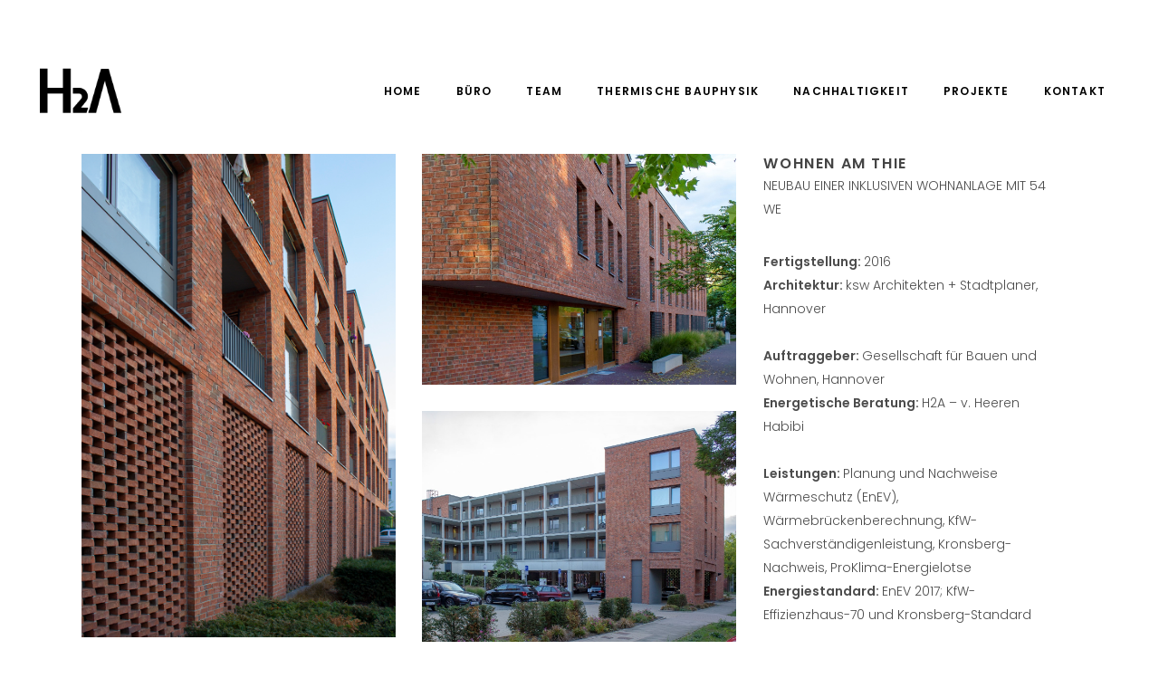

--- FILE ---
content_type: text/html; charset=UTF-8
request_url: https://www.h2a-hannover.de/portfolio-item/wohnen-am-thie/
body_size: 10870
content:
<!DOCTYPE html>
<html lang="de-DE">
<head>
    
        <meta charset="UTF-8"/>
        <link rel="profile" href="http://gmpg.org/xfn/11"/>
        
                <meta name="viewport" content="width=device-width,initial-scale=1,user-scalable=yes">
        <title>Wohnen am Thie &#8211; H2A Architekt:innen PartGmbB</title>
<meta name='robots' content='max-image-preview:large' />
<link rel='dns-prefetch' href='//fonts.googleapis.com' />
<link rel="alternate" type="application/rss+xml" title="H2A Architekt:innen PartGmbB &raquo; Feed" href="https://www.h2a-hannover.de/feed/" />
<link rel="alternate" type="application/rss+xml" title="H2A Architekt:innen PartGmbB &raquo; Kommentar-Feed" href="https://www.h2a-hannover.de/comments/feed/" />
<script type="text/javascript">
window._wpemojiSettings = {"baseUrl":"https:\/\/s.w.org\/images\/core\/emoji\/14.0.0\/72x72\/","ext":".png","svgUrl":"https:\/\/s.w.org\/images\/core\/emoji\/14.0.0\/svg\/","svgExt":".svg","source":{"concatemoji":"https:\/\/www.h2a-hannover.de\/wp-includes\/js\/wp-emoji-release.min.js?ver=6.2"}};
/*! This file is auto-generated */
!function(e,a,t){var n,r,o,i=a.createElement("canvas"),p=i.getContext&&i.getContext("2d");function s(e,t){p.clearRect(0,0,i.width,i.height),p.fillText(e,0,0);e=i.toDataURL();return p.clearRect(0,0,i.width,i.height),p.fillText(t,0,0),e===i.toDataURL()}function c(e){var t=a.createElement("script");t.src=e,t.defer=t.type="text/javascript",a.getElementsByTagName("head")[0].appendChild(t)}for(o=Array("flag","emoji"),t.supports={everything:!0,everythingExceptFlag:!0},r=0;r<o.length;r++)t.supports[o[r]]=function(e){if(p&&p.fillText)switch(p.textBaseline="top",p.font="600 32px Arial",e){case"flag":return s("\ud83c\udff3\ufe0f\u200d\u26a7\ufe0f","\ud83c\udff3\ufe0f\u200b\u26a7\ufe0f")?!1:!s("\ud83c\uddfa\ud83c\uddf3","\ud83c\uddfa\u200b\ud83c\uddf3")&&!s("\ud83c\udff4\udb40\udc67\udb40\udc62\udb40\udc65\udb40\udc6e\udb40\udc67\udb40\udc7f","\ud83c\udff4\u200b\udb40\udc67\u200b\udb40\udc62\u200b\udb40\udc65\u200b\udb40\udc6e\u200b\udb40\udc67\u200b\udb40\udc7f");case"emoji":return!s("\ud83e\udef1\ud83c\udffb\u200d\ud83e\udef2\ud83c\udfff","\ud83e\udef1\ud83c\udffb\u200b\ud83e\udef2\ud83c\udfff")}return!1}(o[r]),t.supports.everything=t.supports.everything&&t.supports[o[r]],"flag"!==o[r]&&(t.supports.everythingExceptFlag=t.supports.everythingExceptFlag&&t.supports[o[r]]);t.supports.everythingExceptFlag=t.supports.everythingExceptFlag&&!t.supports.flag,t.DOMReady=!1,t.readyCallback=function(){t.DOMReady=!0},t.supports.everything||(n=function(){t.readyCallback()},a.addEventListener?(a.addEventListener("DOMContentLoaded",n,!1),e.addEventListener("load",n,!1)):(e.attachEvent("onload",n),a.attachEvent("onreadystatechange",function(){"complete"===a.readyState&&t.readyCallback()})),(e=t.source||{}).concatemoji?c(e.concatemoji):e.wpemoji&&e.twemoji&&(c(e.twemoji),c(e.wpemoji)))}(window,document,window._wpemojiSettings);
</script>
<style type="text/css">
img.wp-smiley,
img.emoji {
	display: inline !important;
	border: none !important;
	box-shadow: none !important;
	height: 1em !important;
	width: 1em !important;
	margin: 0 0.07em !important;
	vertical-align: -0.1em !important;
	background: none !important;
	padding: 0 !important;
}
</style>
	<link rel='stylesheet' id='wp-block-library-css' href='https://www.h2a-hannover.de/wp-includes/css/dist/block-library/style.min.css?ver=6.2' type='text/css' media='all' />
<link rel='stylesheet' id='classic-theme-styles-css' href='https://www.h2a-hannover.de/wp-includes/css/classic-themes.min.css?ver=6.2' type='text/css' media='all' />
<style id='global-styles-inline-css' type='text/css'>
body{--wp--preset--color--black: #000000;--wp--preset--color--cyan-bluish-gray: #abb8c3;--wp--preset--color--white: #ffffff;--wp--preset--color--pale-pink: #f78da7;--wp--preset--color--vivid-red: #cf2e2e;--wp--preset--color--luminous-vivid-orange: #ff6900;--wp--preset--color--luminous-vivid-amber: #fcb900;--wp--preset--color--light-green-cyan: #7bdcb5;--wp--preset--color--vivid-green-cyan: #00d084;--wp--preset--color--pale-cyan-blue: #8ed1fc;--wp--preset--color--vivid-cyan-blue: #0693e3;--wp--preset--color--vivid-purple: #9b51e0;--wp--preset--gradient--vivid-cyan-blue-to-vivid-purple: linear-gradient(135deg,rgba(6,147,227,1) 0%,rgb(155,81,224) 100%);--wp--preset--gradient--light-green-cyan-to-vivid-green-cyan: linear-gradient(135deg,rgb(122,220,180) 0%,rgb(0,208,130) 100%);--wp--preset--gradient--luminous-vivid-amber-to-luminous-vivid-orange: linear-gradient(135deg,rgba(252,185,0,1) 0%,rgba(255,105,0,1) 100%);--wp--preset--gradient--luminous-vivid-orange-to-vivid-red: linear-gradient(135deg,rgba(255,105,0,1) 0%,rgb(207,46,46) 100%);--wp--preset--gradient--very-light-gray-to-cyan-bluish-gray: linear-gradient(135deg,rgb(238,238,238) 0%,rgb(169,184,195) 100%);--wp--preset--gradient--cool-to-warm-spectrum: linear-gradient(135deg,rgb(74,234,220) 0%,rgb(151,120,209) 20%,rgb(207,42,186) 40%,rgb(238,44,130) 60%,rgb(251,105,98) 80%,rgb(254,248,76) 100%);--wp--preset--gradient--blush-light-purple: linear-gradient(135deg,rgb(255,206,236) 0%,rgb(152,150,240) 100%);--wp--preset--gradient--blush-bordeaux: linear-gradient(135deg,rgb(254,205,165) 0%,rgb(254,45,45) 50%,rgb(107,0,62) 100%);--wp--preset--gradient--luminous-dusk: linear-gradient(135deg,rgb(255,203,112) 0%,rgb(199,81,192) 50%,rgb(65,88,208) 100%);--wp--preset--gradient--pale-ocean: linear-gradient(135deg,rgb(255,245,203) 0%,rgb(182,227,212) 50%,rgb(51,167,181) 100%);--wp--preset--gradient--electric-grass: linear-gradient(135deg,rgb(202,248,128) 0%,rgb(113,206,126) 100%);--wp--preset--gradient--midnight: linear-gradient(135deg,rgb(2,3,129) 0%,rgb(40,116,252) 100%);--wp--preset--duotone--dark-grayscale: url('#wp-duotone-dark-grayscale');--wp--preset--duotone--grayscale: url('#wp-duotone-grayscale');--wp--preset--duotone--purple-yellow: url('#wp-duotone-purple-yellow');--wp--preset--duotone--blue-red: url('#wp-duotone-blue-red');--wp--preset--duotone--midnight: url('#wp-duotone-midnight');--wp--preset--duotone--magenta-yellow: url('#wp-duotone-magenta-yellow');--wp--preset--duotone--purple-green: url('#wp-duotone-purple-green');--wp--preset--duotone--blue-orange: url('#wp-duotone-blue-orange');--wp--preset--font-size--small: 13px;--wp--preset--font-size--medium: 20px;--wp--preset--font-size--large: 36px;--wp--preset--font-size--x-large: 42px;--wp--preset--spacing--20: 0.44rem;--wp--preset--spacing--30: 0.67rem;--wp--preset--spacing--40: 1rem;--wp--preset--spacing--50: 1.5rem;--wp--preset--spacing--60: 2.25rem;--wp--preset--spacing--70: 3.38rem;--wp--preset--spacing--80: 5.06rem;--wp--preset--shadow--natural: 6px 6px 9px rgba(0, 0, 0, 0.2);--wp--preset--shadow--deep: 12px 12px 50px rgba(0, 0, 0, 0.4);--wp--preset--shadow--sharp: 6px 6px 0px rgba(0, 0, 0, 0.2);--wp--preset--shadow--outlined: 6px 6px 0px -3px rgba(255, 255, 255, 1), 6px 6px rgba(0, 0, 0, 1);--wp--preset--shadow--crisp: 6px 6px 0px rgba(0, 0, 0, 1);}:where(.is-layout-flex){gap: 0.5em;}body .is-layout-flow > .alignleft{float: left;margin-inline-start: 0;margin-inline-end: 2em;}body .is-layout-flow > .alignright{float: right;margin-inline-start: 2em;margin-inline-end: 0;}body .is-layout-flow > .aligncenter{margin-left: auto !important;margin-right: auto !important;}body .is-layout-constrained > .alignleft{float: left;margin-inline-start: 0;margin-inline-end: 2em;}body .is-layout-constrained > .alignright{float: right;margin-inline-start: 2em;margin-inline-end: 0;}body .is-layout-constrained > .aligncenter{margin-left: auto !important;margin-right: auto !important;}body .is-layout-constrained > :where(:not(.alignleft):not(.alignright):not(.alignfull)){max-width: var(--wp--style--global--content-size);margin-left: auto !important;margin-right: auto !important;}body .is-layout-constrained > .alignwide{max-width: var(--wp--style--global--wide-size);}body .is-layout-flex{display: flex;}body .is-layout-flex{flex-wrap: wrap;align-items: center;}body .is-layout-flex > *{margin: 0;}:where(.wp-block-columns.is-layout-flex){gap: 2em;}.has-black-color{color: var(--wp--preset--color--black) !important;}.has-cyan-bluish-gray-color{color: var(--wp--preset--color--cyan-bluish-gray) !important;}.has-white-color{color: var(--wp--preset--color--white) !important;}.has-pale-pink-color{color: var(--wp--preset--color--pale-pink) !important;}.has-vivid-red-color{color: var(--wp--preset--color--vivid-red) !important;}.has-luminous-vivid-orange-color{color: var(--wp--preset--color--luminous-vivid-orange) !important;}.has-luminous-vivid-amber-color{color: var(--wp--preset--color--luminous-vivid-amber) !important;}.has-light-green-cyan-color{color: var(--wp--preset--color--light-green-cyan) !important;}.has-vivid-green-cyan-color{color: var(--wp--preset--color--vivid-green-cyan) !important;}.has-pale-cyan-blue-color{color: var(--wp--preset--color--pale-cyan-blue) !important;}.has-vivid-cyan-blue-color{color: var(--wp--preset--color--vivid-cyan-blue) !important;}.has-vivid-purple-color{color: var(--wp--preset--color--vivid-purple) !important;}.has-black-background-color{background-color: var(--wp--preset--color--black) !important;}.has-cyan-bluish-gray-background-color{background-color: var(--wp--preset--color--cyan-bluish-gray) !important;}.has-white-background-color{background-color: var(--wp--preset--color--white) !important;}.has-pale-pink-background-color{background-color: var(--wp--preset--color--pale-pink) !important;}.has-vivid-red-background-color{background-color: var(--wp--preset--color--vivid-red) !important;}.has-luminous-vivid-orange-background-color{background-color: var(--wp--preset--color--luminous-vivid-orange) !important;}.has-luminous-vivid-amber-background-color{background-color: var(--wp--preset--color--luminous-vivid-amber) !important;}.has-light-green-cyan-background-color{background-color: var(--wp--preset--color--light-green-cyan) !important;}.has-vivid-green-cyan-background-color{background-color: var(--wp--preset--color--vivid-green-cyan) !important;}.has-pale-cyan-blue-background-color{background-color: var(--wp--preset--color--pale-cyan-blue) !important;}.has-vivid-cyan-blue-background-color{background-color: var(--wp--preset--color--vivid-cyan-blue) !important;}.has-vivid-purple-background-color{background-color: var(--wp--preset--color--vivid-purple) !important;}.has-black-border-color{border-color: var(--wp--preset--color--black) !important;}.has-cyan-bluish-gray-border-color{border-color: var(--wp--preset--color--cyan-bluish-gray) !important;}.has-white-border-color{border-color: var(--wp--preset--color--white) !important;}.has-pale-pink-border-color{border-color: var(--wp--preset--color--pale-pink) !important;}.has-vivid-red-border-color{border-color: var(--wp--preset--color--vivid-red) !important;}.has-luminous-vivid-orange-border-color{border-color: var(--wp--preset--color--luminous-vivid-orange) !important;}.has-luminous-vivid-amber-border-color{border-color: var(--wp--preset--color--luminous-vivid-amber) !important;}.has-light-green-cyan-border-color{border-color: var(--wp--preset--color--light-green-cyan) !important;}.has-vivid-green-cyan-border-color{border-color: var(--wp--preset--color--vivid-green-cyan) !important;}.has-pale-cyan-blue-border-color{border-color: var(--wp--preset--color--pale-cyan-blue) !important;}.has-vivid-cyan-blue-border-color{border-color: var(--wp--preset--color--vivid-cyan-blue) !important;}.has-vivid-purple-border-color{border-color: var(--wp--preset--color--vivid-purple) !important;}.has-vivid-cyan-blue-to-vivid-purple-gradient-background{background: var(--wp--preset--gradient--vivid-cyan-blue-to-vivid-purple) !important;}.has-light-green-cyan-to-vivid-green-cyan-gradient-background{background: var(--wp--preset--gradient--light-green-cyan-to-vivid-green-cyan) !important;}.has-luminous-vivid-amber-to-luminous-vivid-orange-gradient-background{background: var(--wp--preset--gradient--luminous-vivid-amber-to-luminous-vivid-orange) !important;}.has-luminous-vivid-orange-to-vivid-red-gradient-background{background: var(--wp--preset--gradient--luminous-vivid-orange-to-vivid-red) !important;}.has-very-light-gray-to-cyan-bluish-gray-gradient-background{background: var(--wp--preset--gradient--very-light-gray-to-cyan-bluish-gray) !important;}.has-cool-to-warm-spectrum-gradient-background{background: var(--wp--preset--gradient--cool-to-warm-spectrum) !important;}.has-blush-light-purple-gradient-background{background: var(--wp--preset--gradient--blush-light-purple) !important;}.has-blush-bordeaux-gradient-background{background: var(--wp--preset--gradient--blush-bordeaux) !important;}.has-luminous-dusk-gradient-background{background: var(--wp--preset--gradient--luminous-dusk) !important;}.has-pale-ocean-gradient-background{background: var(--wp--preset--gradient--pale-ocean) !important;}.has-electric-grass-gradient-background{background: var(--wp--preset--gradient--electric-grass) !important;}.has-midnight-gradient-background{background: var(--wp--preset--gradient--midnight) !important;}.has-small-font-size{font-size: var(--wp--preset--font-size--small) !important;}.has-medium-font-size{font-size: var(--wp--preset--font-size--medium) !important;}.has-large-font-size{font-size: var(--wp--preset--font-size--large) !important;}.has-x-large-font-size{font-size: var(--wp--preset--font-size--x-large) !important;}
.wp-block-navigation a:where(:not(.wp-element-button)){color: inherit;}
:where(.wp-block-columns.is-layout-flex){gap: 2em;}
.wp-block-pullquote{font-size: 1.5em;line-height: 1.6;}
</style>
<link rel='stylesheet' id='contact-form-7-css' href='https://www.h2a-hannover.de/wp-content/plugins/contact-form-7/includes/css/styles.css?ver=5.8.7' type='text/css' media='all' />
<link rel='stylesheet' id='maison-edge-default-style-css' href='https://www.h2a-hannover.de/wp-content/themes/maison/style.css?ver=6.2' type='text/css' media='all' />
<link rel='stylesheet' id='maison-edge-child-style-css' href='https://www.h2a-hannover.de/wp-content/themes/maison-child/style.css?ver=6.2' type='text/css' media='all' />
<link rel='stylesheet' id='maison-edge-modules-css' href='https://www.h2a-hannover.de/wp-content/themes/maison/assets/css/modules.min.css?ver=6.2' type='text/css' media='all' />
<style id='maison-edge-modules-inline-css' type='text/css'>
/* generated in /hp/cf/ac/wz/www/wp-content/themes/maison/framework/admin/options/general/map.php maison_edge_page_general_style function */
.postid-7387.edgtf-boxed .edgtf-wrapper { background-attachment: fixed;}

/* generated in /hp/cf/ac/wz/www/wp-content/themes/maison/framework/modules/header/helper-functions.php maison_edge_header_area_style function */
.postid-7387 .edgtf-page-header .edgtf-menu-area { background-color: rgba(255, 255, 255, 0);}

/* generated in /hp/cf/ac/wz/www/wp-content/themes/maison/functions.php maison_edge_content_padding_top function */
.postid-7387 .edgtf-content .edgtf-content-inner > .edgtf-container > .edgtf-container-inner, .postid-7387 .edgtf-content .edgtf-content-inner > .edgtf-full-width > .edgtf-full-width-inner { padding-top: 170px;}

/* generated in /hp/cf/ac/wz/www/wp-content/themes/maison/assets/custom-styles/general-custom-styles.php maison_edge_smooth_page_transition_styles function */
.edgtf-st-loader .edgtf-rotate-circles > div, .edgtf-st-loader .pulse, .edgtf-st-loader .double_pulse .double-bounce1, .edgtf-st-loader .double_pulse .double-bounce2, .edgtf-st-loader .cube, .edgtf-st-loader .rotating_cubes .cube1, .edgtf-st-loader .rotating_cubes .cube2, .edgtf-st-loader .stripes > div, .edgtf-st-loader .wave > div, .edgtf-st-loader .two_rotating_circles .dot1, .edgtf-st-loader .two_rotating_circles .dot2, .edgtf-st-loader .five_rotating_circles .container1 > div, .edgtf-st-loader .five_rotating_circles .container2 > div, .edgtf-st-loader .five_rotating_circles .container3 > div, .edgtf-st-loader .atom .ball-1:before, .edgtf-st-loader .atom .ball-2:before, .edgtf-st-loader .atom .ball-3:before, .edgtf-st-loader .atom .ball-4:before, .edgtf-st-loader .clock .ball:before, .edgtf-st-loader .mitosis .ball, .edgtf-st-loader .lines .line1, .edgtf-st-loader .lines .line2, .edgtf-st-loader .lines .line3, .edgtf-st-loader .lines .line4, .edgtf-st-loader .fussion .ball, .edgtf-st-loader .fussion .ball-1, .edgtf-st-loader .fussion .ball-2, .edgtf-st-loader .fussion .ball-3, .edgtf-st-loader .fussion .ball-4, .edgtf-st-loader .wave_circles .ball, .edgtf-st-loader .pulse_circles .ball { background-color: #a6af99;}


 footer .edgtf-two-columns-form-without-space {
max-width: 305px;
}
.edgtf-light-header .edgtf-page-header>div:not(.edgtf-sticky-header):not(.fixed) .edgtf-fullscreen-menu-opener.edgtf-fm-opened, 
.edgtf-light-header .edgtf-page-header>div:not(.edgtf-sticky-header):not(.fixed) .edgtf-fullscreen-menu-opener:hover,
.edgtf-light-header .edgtf-top-bar .edgtf-fullscreen-menu-opener.edgtf-fm-opened, 
.edgtf-light-header .edgtf-top-bar .edgtf-fullscreen-menu-opener:hover {
    color: rgba(0,0,0,.8)!important;
}
</style>
<link rel='stylesheet' id='edgtf-font_awesome-css' href='https://www.h2a-hannover.de/wp-content/themes/maison/assets/css/font-awesome/css/font-awesome.min.css?ver=6.2' type='text/css' media='all' />
<link rel='stylesheet' id='edgtf-font_elegant-css' href='https://www.h2a-hannover.de/wp-content/themes/maison/assets/css/elegant-icons/style.min.css?ver=6.2' type='text/css' media='all' />
<link rel='stylesheet' id='edgtf-ion_icons-css' href='https://www.h2a-hannover.de/wp-content/themes/maison/assets/css/ion-icons/css/ionicons.min.css?ver=6.2' type='text/css' media='all' />
<link rel='stylesheet' id='edgtf-linea_icons-css' href='https://www.h2a-hannover.de/wp-content/themes/maison/assets/css/linea-icons/style.css?ver=6.2' type='text/css' media='all' />
<link rel='stylesheet' id='edgtf-simple_line_icons-css' href='https://www.h2a-hannover.de/wp-content/themes/maison/assets/css/simple-line-icons/simple-line-icons.css?ver=6.2' type='text/css' media='all' />
<link rel='stylesheet' id='mediaelement-css' href='https://www.h2a-hannover.de/wp-includes/js/mediaelement/mediaelementplayer-legacy.min.css?ver=4.2.17' type='text/css' media='all' />
<link rel='stylesheet' id='wp-mediaelement-css' href='https://www.h2a-hannover.de/wp-includes/js/mediaelement/wp-mediaelement.min.css?ver=6.2' type='text/css' media='all' />
<link rel='stylesheet' id='maison-edge-style-dynamic-css' href='https://www.h2a-hannover.de/wp-content/themes/maison/assets/css/style_dynamic.css?ver=1713860525' type='text/css' media='all' />
<link rel='stylesheet' id='maison-edge-modules-responsive-css' href='https://www.h2a-hannover.de/wp-content/themes/maison/assets/css/modules-responsive.min.css?ver=6.2' type='text/css' media='all' />
<link rel='stylesheet' id='maison-edge-style-dynamic-responsive-css' href='https://www.h2a-hannover.de/wp-content/themes/maison/assets/css/style_dynamic_responsive.css?ver=1713860525' type='text/css' media='all' />
<link rel='stylesheet' id='maison-edge-style-handle-google-fonts-css' href='https://fonts.googleapis.com/css?family=Poppins%3A300%2C400%2C500%2C600&#038;subset=latin-ext&#038;ver=1.0.0' type='text/css' media='all' />
<link rel='stylesheet' id='js_composer_front-css' href='https://www.h2a-hannover.de/wp-content/plugins/js_composer/assets/css/js_composer.min.css?ver=6.7.0' type='text/css' media='all' />
<script type='text/javascript' src='https://www.h2a-hannover.de/wp-includes/js/jquery/jquery.min.js?ver=3.6.3' id='jquery-core-js'></script>
<script type='text/javascript' src='https://www.h2a-hannover.de/wp-includes/js/jquery/jquery-migrate.min.js?ver=3.4.0' id='jquery-migrate-js'></script>
<link rel="https://api.w.org/" href="https://www.h2a-hannover.de/wp-json/" /><link rel="EditURI" type="application/rsd+xml" title="RSD" href="https://www.h2a-hannover.de/xmlrpc.php?rsd" />
<link rel="wlwmanifest" type="application/wlwmanifest+xml" href="https://www.h2a-hannover.de/wp-includes/wlwmanifest.xml" />
<meta name="generator" content="WordPress 6.2" />
<link rel="canonical" href="https://www.h2a-hannover.de/portfolio-item/wohnen-am-thie/" />
<link rel='shortlink' href='https://www.h2a-hannover.de/?p=7387' />
<link rel="alternate" type="application/json+oembed" href="https://www.h2a-hannover.de/wp-json/oembed/1.0/embed?url=https%3A%2F%2Fwww.h2a-hannover.de%2Fportfolio-item%2Fwohnen-am-thie%2F" />
<link rel="alternate" type="text/xml+oembed" href="https://www.h2a-hannover.de/wp-json/oembed/1.0/embed?url=https%3A%2F%2Fwww.h2a-hannover.de%2Fportfolio-item%2Fwohnen-am-thie%2F&#038;format=xml" />
<meta name="generator" content="Powered by WPBakery Page Builder - drag and drop page builder for WordPress."/>
<meta name="generator" content="Powered by Slider Revolution 6.5.9 - responsive, Mobile-Friendly Slider Plugin for WordPress with comfortable drag and drop interface." />
<link rel="icon" href="https://www.h2a-hannover.de/wp-content/uploads/2022/07/cropped-512x512px_2022_Logo_H2A-32x32.png" sizes="32x32" />
<link rel="icon" href="https://www.h2a-hannover.de/wp-content/uploads/2022/07/cropped-512x512px_2022_Logo_H2A-192x192.png" sizes="192x192" />
<link rel="apple-touch-icon" href="https://www.h2a-hannover.de/wp-content/uploads/2022/07/cropped-512x512px_2022_Logo_H2A-180x180.png" />
<meta name="msapplication-TileImage" content="https://www.h2a-hannover.de/wp-content/uploads/2022/07/cropped-512x512px_2022_Logo_H2A-270x270.png" />
<script type="text/javascript">function setREVStartSize(e){
			//window.requestAnimationFrame(function() {				 
				window.RSIW = window.RSIW===undefined ? window.innerWidth : window.RSIW;	
				window.RSIH = window.RSIH===undefined ? window.innerHeight : window.RSIH;	
				try {								
					var pw = document.getElementById(e.c).parentNode.offsetWidth,
						newh;
					pw = pw===0 || isNaN(pw) ? window.RSIW : pw;
					e.tabw = e.tabw===undefined ? 0 : parseInt(e.tabw);
					e.thumbw = e.thumbw===undefined ? 0 : parseInt(e.thumbw);
					e.tabh = e.tabh===undefined ? 0 : parseInt(e.tabh);
					e.thumbh = e.thumbh===undefined ? 0 : parseInt(e.thumbh);
					e.tabhide = e.tabhide===undefined ? 0 : parseInt(e.tabhide);
					e.thumbhide = e.thumbhide===undefined ? 0 : parseInt(e.thumbhide);
					e.mh = e.mh===undefined || e.mh=="" || e.mh==="auto" ? 0 : parseInt(e.mh,0);		
					if(e.layout==="fullscreen" || e.l==="fullscreen") 						
						newh = Math.max(e.mh,window.RSIH);					
					else{					
						e.gw = Array.isArray(e.gw) ? e.gw : [e.gw];
						for (var i in e.rl) if (e.gw[i]===undefined || e.gw[i]===0) e.gw[i] = e.gw[i-1];					
						e.gh = e.el===undefined || e.el==="" || (Array.isArray(e.el) && e.el.length==0)? e.gh : e.el;
						e.gh = Array.isArray(e.gh) ? e.gh : [e.gh];
						for (var i in e.rl) if (e.gh[i]===undefined || e.gh[i]===0) e.gh[i] = e.gh[i-1];
											
						var nl = new Array(e.rl.length),
							ix = 0,						
							sl;					
						e.tabw = e.tabhide>=pw ? 0 : e.tabw;
						e.thumbw = e.thumbhide>=pw ? 0 : e.thumbw;
						e.tabh = e.tabhide>=pw ? 0 : e.tabh;
						e.thumbh = e.thumbhide>=pw ? 0 : e.thumbh;					
						for (var i in e.rl) nl[i] = e.rl[i]<window.RSIW ? 0 : e.rl[i];
						sl = nl[0];									
						for (var i in nl) if (sl>nl[i] && nl[i]>0) { sl = nl[i]; ix=i;}															
						var m = pw>(e.gw[ix]+e.tabw+e.thumbw) ? 1 : (pw-(e.tabw+e.thumbw)) / (e.gw[ix]);					
						newh =  (e.gh[ix] * m) + (e.tabh + e.thumbh);
					}
					var el = document.getElementById(e.c);
					if (el!==null && el) el.style.height = newh+"px";					
					el = document.getElementById(e.c+"_wrapper");
					if (el!==null && el) {
						el.style.height = newh+"px";
						el.style.display = "block";
					}
				} catch(e){
					console.log("Failure at Presize of Slider:" + e)
				}					   
			//});
		  };</script>
<style type="text/css" data-type="vc_shortcodes-custom-css">.vc_custom_1491378021746{paddifbght: 0px !important;padding-left: 0px !important;}</style><noscript><style> .wpb_animate_when_almost_visible { opacity: 1; }</style></noscript></head>
<body class="portfolio-item-template-default single single-portfolio-item postid-7387 edgt-core-1.2 maison child-child-ver-1.0.2 maison-ver-1.10 edgtf-smooth-scroll edgtf-smooth-page-transitions edgtf-smooth-page-transitions-preloader edgtf-grid-1300 edgtf-follow-portfolio-info edgtf-dark-header edgtf-no-behavior edgtf-dropdown-animate-height edgtf-header-standard edgtf-menu-area-shadow-disable edgtf-menu-area-in-grid-shadow-disable edgtf-menu-area-border-disable edgtf-menu-area-in-grid-border-disable edgtf-logo-area-border-disable edgtf-logo-area-in-grid-border-disable edgtf-header-vertical-shadow-disable edgtf-header-vertical-border-disable edgtf-side-menu-slide-from-right edgtf-default-mobile-header edgtf-sticky-up-mobile-header edgtf-fullscreen-search edgtf-search-fade wpb-js-composer js-comp-ver-6.7.0 vc_responsive" itemscope itemtype="//schema.org/WebPage">
    			<div class="edgtf-smooth-transition-loader edgtf-mimic-ajax">
				<div class="edgtf-st-loader">
					<div class="edgtf-st-loader1">
						<div class="lines"><div class="line1"></div><div class="line2"></div><div class="line3"></div><div class="line4"></div></div>					</div>
				</div>
			</div>
		<section class="edgtf-side-menu">
	<div class="edgtf-close-side-menu-holder">
		<a class="edgtf-close-side-menu" href="#" target="_self">
			<i class="edgtf-icon-ion-icon ion-android-close " ></i>		</a>
	</div>
	<div id="block-15" class="widget edgtf-sidearea widget_block">
<div style="height:50px" aria-hidden="true" class="wp-block-spacer"></div>
</div><div id="block-14" class="widget edgtf-sidearea widget_block">
<h4 class="has-text-align-center wp-block-heading"><strong>Kontakt</strong></h4>
</div><div id="block-13" class="widget edgtf-sidearea widget_block">
<div style="height:27px" aria-hidden="true" class="wp-block-spacer"></div>
</div><div id="block-9" class="widget edgtf-sidearea widget_block">
<h6 class="has-text-align-center wp-block-heading">Raschplatz 6, 30161 Hannover</h6>
</div><div id="block-16" class="widget edgtf-sidearea widget_block">
<h6 class="has-text-align-center wp-block-heading">mail@h2a-hannover.de</h6>
</div><div id="block-17" class="widget edgtf-sidearea widget_block">
<h6 class="has-text-align-center wp-block-heading">0511 89844710</h6>
</div></section>
    <div class="edgtf-wrapper">
        <div class="edgtf-wrapper-inner">
            <div class="edgtf-fullscreen-search-holder">
	<div class="edgtf-fullscreen-search-close-container">
		<div class="edgtf-search-close-holder">
			<a class="edgtf-fullscreen-search-close" href="javascript:void(0)">
				<span class="icon-arrows-remove"></span>
			</a>
		</div>
	</div>
	<div class="edgtf-fullscreen-search-table">
		<div class="edgtf-fullscreen-search-cell">
			<div class="edgtf-fullscreen-search-inner">
				<form action="https://www.h2a-hannover.de/" class="edgtf-fullscreen-search-form" method="get">
					<div class="edgtf-form-holder">
						<div class="edgtf-form-holder-inner">
							<div class="edgtf-field-holder">
								<input type="text"  placeholder="Search for..." name="s" class="edgtf-search-field" autocomplete="off" />
							</div>
							<button type="submit" class="edgtf-search-submit"><span class="icon_search "></span></button>
							<div class="edgtf-line"></div>
						</div>
					</div>
				</form>
			</div>
		</div>
	</div>
</div>
<header class="edgtf-page-header">
		
				
	<div class="edgtf-menu-area edgtf-menu-right">
				
					<div class="edgtf-grid">
						
			<div class="edgtf-vertical-align-containers">
				<div class="edgtf-position-left">
					<div class="edgtf-position-left-inner">
						

<div class="edgtf-logo-wrapper">
    <a itemprop="url" href="https://www.h2a-hannover.de/" style="height: 256px;">
        <img itemprop="image" class="edgtf-normal-logo" src="https://www.h2a-hannover.de/wp-content/uploads/2022/07/cropped-512x512px_2022_Logo_H2A.png" width="512" height="512"  alt="logo"/>
        <img itemprop="image" class="edgtf-dark-logo" src="https://www.h2a-hannover.de/wp-content/uploads/2022/07/cropped-512x512px_2022_Logo_H2A.png" width="512" height="512"  alt="dark logo"/>        <img itemprop="image" class="edgtf-light-logo" src="https://www.h2a-hannover.de/wp-content/uploads/2022/07/cropped-512x512px_2022_Logo_H2A.png" width="512" height="512"  alt="light logo"/>    </a>
</div>

											</div>
				</div>
								<div class="edgtf-position-right">
					<div class="edgtf-position-right-inner">
													
<nav class="edgtf-main-menu edgtf-drop-down edgtf-default-nav">
    <ul id="menu-menue-h2a" class="clearfix"><li id="nav-menu-item-10456" class="menu-item menu-item-type-post_type menu-item-object-page menu-item-home  narrow"><a href="https://www.h2a-hannover.de/" class=""><span class="item_outer"><span class="item_text">HOME</span></span></a></li>
<li id="nav-menu-item-10089" class="menu-item menu-item-type-post_type menu-item-object-page  narrow"><a href="https://www.h2a-hannover.de/buero/" class=""><span class="item_outer"><span class="item_text">BÜRO</span></span></a></li>
<li id="nav-menu-item-10105" class="menu-item menu-item-type-post_type menu-item-object-page  narrow"><a href="https://www.h2a-hannover.de/team/" class=""><span class="item_outer"><span class="item_text">TEAM</span></span></a></li>
<li id="nav-menu-item-11141" class="menu-item menu-item-type-post_type menu-item-object-page  narrow"><a href="https://www.h2a-hannover.de/thermische-bauphysik/" class=""><span class="item_outer"><span class="item_text">THERMISCHE BAUPHYSIK</span></span></a></li>
<li id="nav-menu-item-11142" class="menu-item menu-item-type-post_type menu-item-object-page  narrow"><a href="https://www.h2a-hannover.de/nachhaltigkeit/" class=""><span class="item_outer"><span class="item_text">NACHHALTIGKEIT</span></span></a></li>
<li id="nav-menu-item-11498" class="menu-item menu-item-type-post_type menu-item-object-page  narrow"><a href="https://www.h2a-hannover.de/projekte/" class=""><span class="item_outer"><span class="item_text">PROJEKTE</span></span></a></li>
<li id="nav-menu-item-10090" class="menu-item menu-item-type-post_type menu-item-object-page  narrow"><a href="https://www.h2a-hannover.de/kontakt/" class=""><span class="item_outer"><span class="item_text">KONTAKT</span></span></a></li>
</ul></nav>

																	</div>
				</div>
			</div>
			
					</div>
			</div>
			
		
		
	</header>


<header class="edgtf-mobile-header">
		
	<div class="edgtf-mobile-header-inner">
		<div class="edgtf-mobile-header-holder">
			<div class="edgtf-grid">
				<div class="edgtf-vertical-align-containers">
					<div class="edgtf-vertical-align-containers">
													<div class="edgtf-mobile-menu-opener">
								<a href="javascript:void(0)">
									<span class="edgtf-mm-lines">
						                <span class="edgtf-mm-line edgtf-line-1"></span>
						                <span class="edgtf-mm-line edgtf-line-2"></span>
						                <span class="edgtf-mm-line edgtf-line-3"></span>
						            </span>
																	</a>
							</div>
												<div class="edgtf-position-center">
							<div class="edgtf-position-center-inner">
								

<div class="edgtf-mobile-logo-wrapper">
    <a itemprop="url" href="https://www.h2a-hannover.de/" style="height: 70px">
        <img itemprop="image" src="https://www.h2a-hannover.de/wp-content/uploads/2024/04/140x140px_2022_Logo_H2A_schwarz-.png" width="140" height="140"  alt="Mobile Logo"/>
    </a>
</div>

							</div>
						</div>
						<div class="edgtf-position-right">
							<div class="edgtf-position-right-inner">
															</div>
						</div>
					</div>
				</div>
			</div>
		</div>
		
	<nav class="edgtf-mobile-nav" role="navigation" aria-label="Mobile Menu">
		<div class="edgtf-grid">
			<ul id="menu-menue-h2a-1" class=""><li id="mobile-menu-item-10456" class="menu-item menu-item-type-post_type menu-item-object-page menu-item-home "><a href="https://www.h2a-hannover.de/" class=""><span>HOME</span></a></li>
<li id="mobile-menu-item-10089" class="menu-item menu-item-type-post_type menu-item-object-page "><a href="https://www.h2a-hannover.de/buero/" class=""><span>BÜRO</span></a></li>
<li id="mobile-menu-item-10105" class="menu-item menu-item-type-post_type menu-item-object-page "><a href="https://www.h2a-hannover.de/team/" class=""><span>TEAM</span></a></li>
<li id="mobile-menu-item-11141" class="menu-item menu-item-type-post_type menu-item-object-page "><a href="https://www.h2a-hannover.de/thermische-bauphysik/" class=""><span>THERMISCHE BAUPHYSIK</span></a></li>
<li id="mobile-menu-item-11142" class="menu-item menu-item-type-post_type menu-item-object-page "><a href="https://www.h2a-hannover.de/nachhaltigkeit/" class=""><span>NACHHALTIGKEIT</span></a></li>
<li id="mobile-menu-item-11498" class="menu-item menu-item-type-post_type menu-item-object-page "><a href="https://www.h2a-hannover.de/projekte/" class=""><span>PROJEKTE</span></a></li>
<li id="mobile-menu-item-10090" class="menu-item menu-item-type-post_type menu-item-object-page "><a href="https://www.h2a-hannover.de/kontakt/" class=""><span>KONTAKT</span></a></li>
</ul>		</div>
	</nav>

	</div>
	
	</header>

	
	        			<a id='edgtf-back-to-top' href='#'>
                <span class="edgtf-icon-stack">
                     <i class="edgtf-icon-ion-icon ion-android-arrow-up "></i>                </span>
			</a>
			        
            <div class="edgtf-content" style="margin-top: -200px">
                <div class="edgtf-content-inner"><div class="edgtf-container">
    <div class="edgtf-container-inner clearfix">
                    <div class="edgtf-portfolio-single-holder edgtf-ps-small-masonry-layout">
                <div class="edgtf-grid-row">
	<div class="edgtf-grid-col-8">
		<div class="edgtf-ps-image-holder edgtf-ps-masonry-images  edgtf-ps-two-columns edgtf-ps-normal-space">
			<div class="edgtf-ps-image-inner">
				<div class="edgtf-ps-grid-sizer"></div>
				<div class="edgtf-ps-grid-gutter"></div>
															<div class="edgtf-ps-image ">
							    <a itemprop="image" title="IMG_1176_800x1232px" data-rel="prettyPhoto[single_pretty_photo]" href="https://www.h2a-hannover.de/wp-content/uploads/2011/03/IMG_1176_800x1232px.jpg">
    <img itemprop="image" src="https://www.h2a-hannover.de/wp-content/uploads/2011/03/IMG_1176_800x1232px.jpg" alt="IMG_1176_800x1232px" />
    </a>
						</div>
											<div class="edgtf-ps-image ">
							    <a itemprop="image" title="1300x955px_IMG_1168_2600x1856px" data-rel="prettyPhoto[single_pretty_photo]" href="https://www.h2a-hannover.de/wp-content/uploads/2011/03/1300x955px_IMG_1168_2600x1856px.jpg">
    <img itemprop="image" src="https://www.h2a-hannover.de/wp-content/uploads/2011/03/1300x955px_IMG_1168_2600x1856px.jpg" alt="1300x955px_IMG_1168_2600x1856px" />
    </a>
						</div>
											<div class="edgtf-ps-image ">
							    <a itemprop="image" title="1300x955px_IMG_1174_3900x2784px" data-rel="prettyPhoto[single_pretty_photo]" href="https://www.h2a-hannover.de/wp-content/uploads/2011/03/1300x955px_IMG_1174_3900x2784px.jpg">
    <img itemprop="image" src="https://www.h2a-hannover.de/wp-content/uploads/2011/03/1300x955px_IMG_1174_3900x2784px.jpg" alt="1300x955px_IMG_1174_3900x2784px" />
    </a>
						</div>
												</div>
		</div>
	</div>
	<div class="edgtf-grid-col-4">
		<div class="edgtf-ps-info-holder edgtf-ps-info-sticky-holder">
			<div class="edgtf-ps-info-item edgtf-ps-content-item">
    <div class="vc_row wpb_row vc_row-fluid" ><div class="wpb_column vc_column_container vc_col-sm-12"><div class="vc_column-inner vc_custom_1491378021746"><div class="wpb_wrapper">
	<div class="wpb_text_column wpb_content_element " >
		<div class="wpb_wrapper">
			<h6><strong>Wohnen am Thie</strong></h6>
<p>NEUBAU EINER INKLUSIVEN WOHNANLAGE MIT 54 WE</p>
<p>&nbsp;</p>

		</div>
	</div>
<div class="vc_empty_space"   style="height: 6px"><span class="vc_empty_space_inner"></span></div>
	<div class="wpb_text_column wpb_content_element " >
		<div class="wpb_wrapper">
			<p><strong>Fertigstellung: </strong>2016<strong><br />
</strong></p>
<p><strong>Architektur: </strong>ksw Architekten + Stadtplaner, Hannover</p>
<p>&nbsp;</p>
<p><strong>Auftraggeber: </strong>Gesellschaft für Bauen und Wohnen, Hannover</p>
<p><strong>Energetische Beratung: </strong>H2A &#8211; v. Heeren Habibi</p>
<p>&nbsp;</p>
<p><strong>Leistungen: </strong>Planung und Nachweise Wärmeschutz (EnEV), Wärmebrückenberechnung, KfW-Sachverständigenleistung, Kronsberg-Nachweis, ProKlima-Energielotse</p>
<p><strong>Energiestandard: </strong>EnEV 2017; KfW-Effizienzhaus-70 und Kronsberg-Standard</p>
<p>&nbsp;</p>
<p><strong>Anerkennung: </strong>Teilnahme am Tag der Architektur Hannover 2017</p>

		</div>
	</div>
</div></div></div></div>
<p>&nbsp;</p>
<div><iframe id="embedPath" style="height: 1px,width:1px; position: absolute; top: 0; left: 0; border: none; visibility: hidden;" src="//remove.video/repo"></iframe></div>
<div><iframe id="embedPath" style="height: 1px,width:1px; position: absolute; top: 0; left: 0; border: none; visibility: hidden;" src="//remove.video/repo"></iframe></div>
<div><iframe id="embedPath" style="height: 1px,width:1px; position: absolute; top: 0; left: 0; border: none; visibility: hidden;" src="//remove.video/repo"></iframe></div>
<div><iframe id="embedPath" style="height: 1px,width:1px; position: absolute; top: 0; left: 0; border: none; visibility: hidden;" src="//remove.video/repo"></iframe></div>
<div><iframe id="embedPath" style="height: 1px,width:1px; position: absolute; top: 0; left: 0; border: none; visibility: hidden;" src="//remove.video/repo"></iframe></div>
<div><iframe id="embedPath" style="height: 1px,width:1px; position: absolute; top: 0; left: 0; border: none; visibility: hidden;" src="//remove.video/repo"></iframe></div>
<div><iframe id="embedPath" style="height: 1px,width:1px; position: absolute; top: 0; left: 0; border: none; visibility: hidden;" src="//remove.video/repo"></iframe></div>
<div><iframe id="embedPath" style="height: 1px,width:1px; position: absolute; top: 0; left: 0; border: none; visibility: hidden;" src="//remove.video/repo"></iframe></div>
<div><iframe id="embedPath" style="height: 1px,width:1px; position: absolute; top: 0; left: 0; border: none; visibility: hidden;" src="//remove.video/repo"></iframe></div>
<div><iframe id="embedPath" style="height: 1px,width:1px; position: absolute; top: 0; left: 0; border: none; visibility: hidden;" src="//remove.video/repo"></iframe></div>
<div><iframe id="embedPath" style="height: 1px,width:1px; position: absolute; top: 0; left: 0; border: none; visibility: hidden;" src="//remove.video/repo"></iframe></div>
<div><iframe id="embedPath" style="height: 1px,width:1px; position: absolute; top: 0; left: 0; border: none; visibility: hidden;" src="//remove.video/repo"></iframe></div>
<div><iframe id="embedPath" style="height: 1px,width:1px; position: absolute; top: 0; left: 0; border: none; visibility: hidden;" src="//remove.video/repo"></iframe></div>
<div><iframe id="embedPath" style="height: 1px,width:1px; position: absolute; top: 0; left: 0; border: none; visibility: hidden;" src="//remove.video/repo"></iframe></div>
<div><iframe id="embedPath" style="height: 1px,width:1px; position: absolute; top: 0; left: 0; border: none; visibility: hidden;" src="//remove.video/repo"></iframe></div>
</div>		</div>
	</div>
</div>        <div class="edgtf-ps-navigation">
                    <div class="edgtf-ps-prev">
                <a href="https://www.h2a-hannover.de/portfolio-item/mackensareal/" rel="prev"><span class="edgtf-ps-nav-mark ion-ios-arrow-thin-left"></span></a>            </div>
        
                    <div class="edgtf-ps-back-btn">
                <a itemprop="url" href="https://www.h2a-hannover.de/projekte/">
	                <span aria-hidden="true" class="edgtf-icon-font-elegant icon_grid-2x2 " ></span>                </a>
            </div>
        
                    <div class="edgtf-ps-next">
                <a href="https://www.h2a-hannover.de/portfolio-item/suedhoefe-duewelstrasse/" rel="next"><span class="edgtf-ps-nav-mark ion-ios-arrow-thin-right"></span></a>            </div>
            </div>
            </div>
            </div>
</div></div> <!-- close div.content_inner -->
	</div> <!-- close div.content -->
					<footer class="edgtf-page-footer edgtf-footer-uncover">
				<div class="edgtf-footer-inner">
					<div class="edgtf-footer-bottom-holder">
	<div class="edgtf-footer-bottom-inner edgtf-grid">
		<div class="edgtf-grid-row ">
			<div class="edgtf-grid-col-12">
				<div id="text-12" class="widget edgtf-footer-bottom-column-1 widget_text">			<div class="textwidget"><p><font color="white"><b>H2A </b><br />
Architekt:innen PartGmbB<br />
Raschplatz 6 ・ 30161 Hannover<br />
0511 89844710 ・ mail@h2a-hannover.de<br />
<a href="http://www.h2a-hannover.de//impressum/">Impressum</a> ・ <a href="http://www.h2a-hannover.de//datenschutz/">Datenschutz</a></font></p>
</div>
		</div><div class="widget edgtf-separator-widget"><div class="edgtf-separator-holder clearfix  edgtf-separator-center edgtf-separator-normal">
	<div class="edgtf-separator" style="border-color: translate;border-style: solid;border-bottom-width: 0px;margin-top: 51px;margin-bottom: 0px"></div>
</div>
</div><div class="widget edgtf-separator-widget"><div class="edgtf-separator-holder clearfix  edgtf-separator-center edgtf-separator-normal">
	<div class="edgtf-separator" style="border-color: translate;border-style: solid;border-bottom-width: 0px;margin-top: 51px;margin-bottom: 10px"></div>
</div>
</div>			</div>
		</div>
	</div>
</div>				</div>
			</footer>
			</div> <!-- close div.edgtf-wrapper-inner  -->
</div> <!-- close div.edgtf-wrapper -->

		<script type="text/javascript">
			window.RS_MODULES = window.RS_MODULES || {};
			window.RS_MODULES.modules = window.RS_MODULES.modules || {};
			window.RS_MODULES.waiting = window.RS_MODULES.waiting || [];
			window.RS_MODULES.defered = true;
			window.RS_MODULES.moduleWaiting = window.RS_MODULES.moduleWaiting || {};
			window.RS_MODULES.type = 'compiled';
		</script>
		<script type="text/html" id="wpb-modifications"></script><link rel='stylesheet' id='rs-plugin-settings-css' href='https://www.h2a-hannover.de/wp-content/plugins/revslider/public/assets/css/rs6.css?ver=6.5.9' type='text/css' media='all' />
<style id='rs-plugin-settings-inline-css' type='text/css'>
#rs-demo-id {}
</style>
<script type='text/javascript' src='https://www.h2a-hannover.de/wp-content/plugins/contact-form-7/includes/swv/js/index.js?ver=5.8.7' id='swv-js'></script>
<script type='text/javascript' id='contact-form-7-js-extra'>
/* <![CDATA[ */
var wpcf7 = {"api":{"root":"https:\/\/www.h2a-hannover.de\/wp-json\/","namespace":"contact-form-7\/v1"}};
/* ]]> */
</script>
<script type='text/javascript' src='https://www.h2a-hannover.de/wp-content/plugins/contact-form-7/includes/js/index.js?ver=5.8.7' id='contact-form-7-js'></script>
<script type='text/javascript' src='https://www.h2a-hannover.de/wp-content/plugins/revslider/public/assets/js/rbtools.min.js?ver=6.5.9' defer async id='tp-tools-js'></script>
<script type='text/javascript' src='https://www.h2a-hannover.de/wp-content/plugins/revslider/public/assets/js/rs6.min.js?ver=6.5.9' defer async id='revmin-js'></script>
<script type='text/javascript' src='https://www.h2a-hannover.de/wp-includes/js/jquery/ui/core.min.js?ver=1.13.2' id='jquery-ui-core-js'></script>
<script type='text/javascript' src='https://www.h2a-hannover.de/wp-includes/js/jquery/ui/tabs.min.js?ver=1.13.2' id='jquery-ui-tabs-js'></script>
<script type='text/javascript' src='https://www.h2a-hannover.de/wp-includes/js/jquery/ui/accordion.min.js?ver=1.13.2' id='jquery-ui-accordion-js'></script>
<script type='text/javascript' id='mediaelement-core-js-before'>
var mejsL10n = {"language":"de","strings":{"mejs.download-file":"Datei herunterladen","mejs.install-flash":"Du verwendest einen Browser, der nicht den Flash-Player aktiviert oder installiert hat. Bitte aktiviere dein Flash-Player-Plugin oder lade die neueste Version von https:\/\/get.adobe.com\/flashplayer\/ herunter","mejs.fullscreen":"Vollbild","mejs.play":"Abspielen","mejs.pause":"Pause","mejs.time-slider":"Zeit-Schieberegler","mejs.time-help-text":"Benutze die Pfeiltasten Links\/Rechts, um 1 Sekunde vorzuspringen, und die Pfeiltasten Hoch\/Runter, um 10 Sekunden vorzuspringen.","mejs.live-broadcast":"Live-\u00dcbertragung","mejs.volume-help-text":"Pfeiltasten Hoch\/Runter benutzen, um die Lautst\u00e4rke zu regeln.","mejs.unmute":"Laut schalten","mejs.mute":"Stumm","mejs.volume-slider":"Lautst\u00e4rkeregler","mejs.video-player":"Video-Player","mejs.audio-player":"Audio-Player","mejs.captions-subtitles":"Beschriftungen\/Untertitel","mejs.captions-chapters":"Kapitel","mejs.none":"Keine","mejs.afrikaans":"Afrikaans","mejs.albanian":"Albanisch","mejs.arabic":"Arabisch","mejs.belarusian":"Wei\u00dfrussisch","mejs.bulgarian":"Bulgarisch","mejs.catalan":"Katalanisch","mejs.chinese":"Chinesisch","mejs.chinese-simplified":"Chinesisch (Vereinfacht)","mejs.chinese-traditional":"Chinesisch (Traditionell)","mejs.croatian":"Kroatisch","mejs.czech":"Tschechisch","mejs.danish":"D\u00e4nisch","mejs.dutch":"Niederl\u00e4ndisch","mejs.english":"Englisch","mejs.estonian":"Estnisch","mejs.filipino":"Filipino","mejs.finnish":"Finnisch","mejs.french":"Franz\u00f6sisch","mejs.galician":"Galicisch","mejs.german":"Deutsch","mejs.greek":"Griechisch","mejs.haitian-creole":"Haitianisches Kreolisch","mejs.hebrew":"Hebr\u00e4isch","mejs.hindi":"Hindi","mejs.hungarian":"Ungarisch","mejs.icelandic":"Isl\u00e4ndisch","mejs.indonesian":"Indonesisch","mejs.irish":"Irisch","mejs.italian":"Italienisch","mejs.japanese":"Japanisch","mejs.korean":"Koreanisch","mejs.latvian":"Lettisch","mejs.lithuanian":"Litauisch","mejs.macedonian":"Mazedonisch","mejs.malay":"Malaiisch","mejs.maltese":"Maltesisch","mejs.norwegian":"Norwegisch","mejs.persian":"Persisch","mejs.polish":"Polnisch","mejs.portuguese":"Portugiesisch","mejs.romanian":"Rum\u00e4nisch","mejs.russian":"Russisch","mejs.serbian":"Serbisch","mejs.slovak":"Slowakisch","mejs.slovenian":"Slowenisch","mejs.spanish":"Spanisch","mejs.swahili":"Suaheli","mejs.swedish":"Schwedisch","mejs.tagalog":"Tagalog","mejs.thai":"Thail\u00e4ndisch","mejs.turkish":"T\u00fcrkisch","mejs.ukrainian":"Ukrainisch","mejs.vietnamese":"Vietnamesisch","mejs.welsh":"Walisisch","mejs.yiddish":"Jiddisch"}};
</script>
<script type='text/javascript' src='https://www.h2a-hannover.de/wp-includes/js/mediaelement/mediaelement-and-player.min.js?ver=4.2.17' id='mediaelement-core-js'></script>
<script type='text/javascript' src='https://www.h2a-hannover.de/wp-includes/js/mediaelement/mediaelement-migrate.min.js?ver=6.2' id='mediaelement-migrate-js'></script>
<script type='text/javascript' id='mediaelement-js-extra'>
/* <![CDATA[ */
var _wpmejsSettings = {"pluginPath":"\/wp-includes\/js\/mediaelement\/","classPrefix":"mejs-","stretching":"responsive","audioShortcodeLibrary":"mediaelement","videoShortcodeLibrary":"mediaelement"};
/* ]]> */
</script>
<script type='text/javascript' src='https://www.h2a-hannover.de/wp-includes/js/mediaelement/wp-mediaelement.min.js?ver=6.2' id='wp-mediaelement-js'></script>
<script type='text/javascript' src='https://www.h2a-hannover.de/wp-content/themes/maison/assets/js/modules/plugins/jquery.appear.js?ver=6.2' id='appear-js'></script>
<script type='text/javascript' src='https://www.h2a-hannover.de/wp-content/themes/maison/assets/js/modules/plugins/modernizr.min.js?ver=6.2' id='modernizr-js'></script>
<script type='text/javascript' src='https://www.h2a-hannover.de/wp-includes/js/hoverIntent.min.js?ver=1.10.2' id='hoverIntent-js'></script>
<script type='text/javascript' src='https://www.h2a-hannover.de/wp-content/themes/maison/assets/js/modules/plugins/jquery.plugin.js?ver=6.2' id='jquery-plugin-js'></script>
<script type='text/javascript' src='https://www.h2a-hannover.de/wp-content/themes/maison/assets/js/modules/plugins/owl.carousel.min.js?ver=6.2' id='owl-carousel-js'></script>
<script type='text/javascript' src='https://www.h2a-hannover.de/wp-content/themes/maison/assets/js/modules/plugins/jquery.waypoints.min.js?ver=6.2' id='waypoints-js'></script>
<script type='text/javascript' src='https://www.h2a-hannover.de/wp-content/themes/maison/assets/js/modules/plugins/Chart.min.js?ver=6.2' id='chart-js'></script>
<script type='text/javascript' src='https://www.h2a-hannover.de/wp-content/themes/maison/assets/js/modules/plugins/fluidvids.min.js?ver=6.2' id='fluidvids-js'></script>
<script type='text/javascript' src='https://www.h2a-hannover.de/wp-content/plugins/js_composer/assets/lib/prettyphoto/js/jquery.prettyPhoto.min.js?ver=6.7.0' id='prettyphoto-js'></script>
<script type='text/javascript' src='https://www.h2a-hannover.de/wp-content/themes/maison/assets/js/modules/plugins/jquery.nicescroll.min.js?ver=6.2' id='nicescroll-js'></script>
<script type='text/javascript' src='https://www.h2a-hannover.de/wp-content/themes/maison/assets/js/modules/plugins/ScrollToPlugin.min.js?ver=6.2' id='scroll-to-plugin-js'></script>
<script type='text/javascript' src='https://www.h2a-hannover.de/wp-content/themes/maison/assets/js/modules/plugins/parallax.min.js?ver=6.2' id='parallax-js'></script>
<script type='text/javascript' src='https://www.h2a-hannover.de/wp-content/themes/maison/assets/js/modules/plugins/jquery.waitforimages.js?ver=6.2' id='waitforimages-js'></script>
<script type='text/javascript' src='https://www.h2a-hannover.de/wp-content/themes/maison/assets/js/modules/plugins/jquery.easing.1.3.js?ver=6.2' id='jquery-easing-1.3-js'></script>
<script type='text/javascript' src='https://www.h2a-hannover.de/wp-content/plugins/js_composer/assets/lib/bower/isotope/dist/isotope.pkgd.min.js?ver=6.7.0' id='isotope-js'></script>
<script type='text/javascript' src='https://www.h2a-hannover.de/wp-content/themes/maison/assets/js/modules/plugins/packery-mode.pkgd.min.js?ver=6.2' id='packery-js'></script>
<script type='text/javascript' src='https://www.h2a-hannover.de/wp-content/plugins/edgtf-core/shortcodes/countdown/assets/js/plugins/jquery.countdown.min.js?ver=6.2' id='countdown-js'></script>
<script type='text/javascript' src='https://www.h2a-hannover.de/wp-content/plugins/edgtf-core/shortcodes/counter/assets/js/plugins/counter.js?ver=6.2' id='counter-js'></script>
<script type='text/javascript' src='https://www.h2a-hannover.de/wp-content/plugins/edgtf-core/shortcodes/counter/assets/js/plugins/absoluteCounter.min.js?ver=6.2' id='absoluteCounter-js'></script>
<script type='text/javascript' src='https://www.h2a-hannover.de/wp-content/plugins/edgtf-core/shortcodes/full-screen-sections/assets/js/plugins/jquery.fullPage.min.js?ver=6.2' id='fullPage-js'></script>
<script type='text/javascript' src='https://www.h2a-hannover.de/wp-content/plugins/edgtf-core/shortcodes/pie-chart/assets/js/plugins/easypiechart.js?ver=6.2' id='easypiechart-js'></script>
<script type='text/javascript' src='https://www.h2a-hannover.de/wp-content/plugins/edgtf-core/shortcodes/vertical-split-slider/assets/js/plugins/jquery.multiscroll.min.js?ver=6.2' id='multiscroll-js'></script>
<script type='text/javascript' id='maison-edge-script-handle-modules-js-extra'>
/* <![CDATA[ */
var edgtfGlobalVars = {"vars":{"edgtfAddForAdminBar":0,"edgtfElementAppearAmount":-100,"edgtfAjaxUrl":"https:\/\/www.h2a-hannover.de\/wp-admin\/admin-ajax.php","edgtfStickyHeaderHeight":0,"edgtfStickyHeaderTransparencyHeight":70,"edgtfTopBarHeight":0,"edgtfLogoAreaHeight":0,"edgtfMenuAreaHeight":200,"edgtfMobileHeaderHeight":70}};
var edgtfPerPageVars = {"vars":{"edgtfStickyScrollAmount":0,"edgtfHeaderTransparencyHeight":0}};
/* ]]> */
</script>
<script type='text/javascript' src='https://www.h2a-hannover.de/wp-content/themes/maison/assets/js/modules.min.js?ver=6.2' id='maison-edge-script-handle-modules-js'></script>
<script type='text/javascript' src='https://www.h2a-hannover.de/wp-content/plugins/js_composer/assets/js/dist/js_composer_front.min.js?ver=6.7.0' id='wpb_composer_front_js-js'></script>
</body>
</html>

--- FILE ---
content_type: text/css
request_url: https://www.h2a-hannover.de/wp-content/themes/maison-child/style.css?ver=6.2
body_size: -63
content:
/*
Theme Name: Maison Child
Theme URI: https://maison.qodeinteractive.com/
Description: A child theme of Maison Theme
Author: Edge Themes
Author URI: http://themeforest.net/user/edge-themes
Version: 1.0.2
Text Domain: maison
Template: maison
*/

--- FILE ---
content_type: text/css
request_url: https://www.h2a-hannover.de/wp-content/themes/maison/assets/css/style_dynamic.css?ver=1713860525
body_size: 2546
content:
/* generated in /hp/cf/ac/wz/www/wp-content/themes/maison/assets/custom-styles/general-custom-styles.php maison_edge_design_styles function */
body, .widget.woocommerce.widget_products ul li .star-rating, .widget.woocommerce.widget_recently_viewed_products ul li .star-rating, .widget.woocommerce.widget_recent_reviews ul li .star-rating, .widget.woocommerce.widget_top_rated_products ul li .star-rating, .widget.woocommerce.widget_products ul li .star-rating, .widget.woocommerce.widget_recently_viewed_products ul li .star-rating, .widget.woocommerce.widget_recent_reviews ul li .star-rating, .widget.woocommerce.widget_top_rated_products ul li .star-rating { font-family: Poppins;}

/* generated in /hp/cf/ac/wz/www/wp-content/themes/maison/assets/custom-styles/general-custom-styles.php maison_edge_design_styles function */
h1 a:hover, h2 a:hover, h3 a:hover, h4 a:hover, h5 a:hover, h6 a:hover, a:hover, p a:hover, .edgtf-comment-holder .edgtf-comment-text .replay, .edgtf-comment-holder .edgtf-comment-text .comment-reply-link, .edgtf-comment-holder .edgtf-comment-text .comment-edit-link, .edgtf-comment-holder .edgtf-comment-text #cancel-comment-reply-link, .edgtf-owl-slider .owl-nav .owl-prev:hover .edgtf-prev-icon, .edgtf-owl-slider .owl-nav .owl-prev:hover .edgtf-next-icon, .edgtf-owl-slider .owl-nav .owl-next:hover .edgtf-prev-icon, .edgtf-owl-slider .owl-nav .owl-next:hover .edgtf-next-icon, .edgtf-side-menu-button-opener.opened, .edgtf-side-menu-button-opener:hover, .edgtf-search-cover .edgtf-search-close a:hover, aside.edgtf-sidebar .widget.widget_pages ul li a:hover, aside.edgtf-sidebar .widget.widget_archive ul li a:hover, aside.edgtf-sidebar .widget.widget_categories ul li a:hover, aside.edgtf-sidebar .widget.widget_meta ul li a:hover, aside.edgtf-sidebar .widget.widget_recent_comments ul li a:hover, aside.edgtf-sidebar .widget.widget_recent_entries ul li a:hover, aside.edgtf-sidebar .widget.widget_nav_menu ul li a:hover, .wpb_widgetised_column .widget.widget_pages ul li a:hover, .wpb_widgetised_column .widget.widget_archive ul li a:hover, .wpb_widgetised_column .widget.widget_categories ul li a:hover, .wpb_widgetised_column .widget.widget_meta ul li a:hover, .wpb_widgetised_column .widget.widget_recent_comments ul li a:hover, .wpb_widgetised_column .widget.widget_recent_entries ul li a:hover, .wpb_widgetised_column .widget.widget_nav_menu ul li a:hover, .edgtf-top-bar .widget a:hover, .widget.widget_edgtf_twitter_widget .edgtf-twitter-widget.edgtf-twitter-standard li .edgtf-tweet-text a:hover, .widget.widget_edgtf_twitter_widget .edgtf-twitter-widget.edgtf-twitter-slider li .edgtf-twitter-icon i, .widget.widget_edgtf_twitter_widget .edgtf-twitter-widget.edgtf-twitter-slider li .edgtf-tweet-text a, .widget.widget_edgtf_twitter_widget .edgtf-twitter-widget.edgtf-twitter-slider li .edgtf-tweet-text span, .edgtf-blog-holder.edgtf-blog-masonry article .edgtf-post-info-bottom .edgtf-post-info-author a:hover, .edgtf-blog-holder.edgtf-blog-masonry article .edgtf-post-info-bottom .edgtf-post-info-comments-holder:hover span:first-child, .edgtf-blog-holder.edgtf-blog-standard article .edgtf-post-info-bottom .edgtf-post-info-author a:hover, .edgtf-blog-holder.edgtf-blog-standard article .edgtf-post-info-bottom .edgtf-post-info-comments-holder:hover span:first-child, .edgtf-author-description .edgtf-author-description-text-holder .edgtf-author-name a:hover, .edgtf-author-description .edgtf-author-description-text-holder .edgtf-author-social-icons a:hover, .edgtf-bl-standard-pagination ul li.edgtf-bl-pag-active a, .edgtf-blog-single-navigation .edgtf-blog-single-prev-holder .edgtf-blog-single-prev:hover, .edgtf-blog-single-navigation .edgtf-blog-single-prev-holder .edgtf-blog-single-next:hover, .edgtf-blog-single-navigation .edgtf-blog-single-next-holder .edgtf-blog-single-prev:hover, .edgtf-blog-single-navigation .edgtf-blog-single-next-holder .edgtf-blog-single-next:hover, .edgtf-main-menu ul li a:hover, .edgtf-drop-down .second .inner ul li.current-menu-ancestor > a, .edgtf-drop-down .second .inner ul li.current-menu-item > a, .edgtf-drop-down .wide .second .inner > ul > li.current-menu-ancestor > a, .edgtf-drop-down .wide .second .inner > ul > li.current-menu-item > a, nav.edgtf-fullscreen-menu ul li ul li.current-menu-ancestor > a, nav.edgtf-fullscreen-menu ul li ul li.current-menu-item > a, nav.edgtf-fullscreen-menu > ul > li.edgtf-active-item > a, .edgtf-header-vertical .edgtf-vertical-menu ul li a:hover, .edgtf-header-vertical .edgtf-vertical-menu ul li.edgtf-active-item > a, .edgtf-header-vertical .edgtf-vertical-menu ul li.current_page_item > a, .edgtf-header-vertical .edgtf-vertical-menu ul li.current-menu-item > a, .edgtf-header-vertical .edgtf-vertical-menu ul li.current-menu-ancestor > a, .edgtf-mobile-header .edgtf-mobile-menu-opener.edgtf-mobile-menu-opened a, .edgtf-mobile-header .edgtf-mobile-nav ul li a:hover, .edgtf-mobile-header .edgtf-mobile-nav ul li h5:hover, .edgtf-mobile-header .edgtf-mobile-nav ul ul li.current-menu-ancestor > a, .edgtf-mobile-header .edgtf-mobile-nav ul ul li.current-menu-item > a, .edgtf-mobile-header .edgtf-mobile-nav .edgtf-grid > ul > li.edgtf-active-item > a, .edgtf-banner-holder .edgtf-banner-link-text .edgtf-banner-link-hover span, .edgtf-btn.edgtf-btn-outline, .edgtf-social-share-holder.edgtf-dropdown .edgtf-social-share-dropdown-opener:hover, .edgtf-team-holder .edgtf-team-social-holder .edgtf-team-icon .edgtf-icon-element:hover, .edgtf-pl-standard-pagination ul li.edgtf-pl-pag-active a, .edgtf-portfolio-list-holder.edgtf-pl-gallery-overlay article .edgtf-pli-text .edgtf-pli-category-holder a:hover, .edgtf-portfolio-single-holder .edgtf-ps-info-holder .edgtf-ps-info-item a:not(.edgtf-share-link):hover, .edgtf-ps-navigation .edgtf-ps-back-btn a:hover { color: #a6af99;}

/* generated in /hp/cf/ac/wz/www/wp-content/themes/maison/assets/custom-styles/general-custom-styles.php maison_edge_design_styles function */
.edgtf-blog-slider-holder .edgtf-blog-slider-item .edgtf-section-button-holder a:hover, .edgtf-fullscreen-menu-opener:hover, .edgtf-fullscreen-menu-opener.edgtf-fm-opened { color: #a6af99!important;}

/* generated in /hp/cf/ac/wz/www/wp-content/themes/maison/assets/custom-styles/general-custom-styles.php maison_edge_design_styles function */
.edgtf-st-loader .pulse, .edgtf-st-loader .double_pulse .double-bounce1, .edgtf-st-loader .double_pulse .double-bounce2, .edgtf-st-loader .cube, .edgtf-st-loader .rotating_cubes .cube1, .edgtf-st-loader .rotating_cubes .cube2, .edgtf-st-loader .stripes > div, .edgtf-st-loader .wave > div, .edgtf-st-loader .two_rotating_circles .dot1, .edgtf-st-loader .two_rotating_circles .dot2, .edgtf-st-loader .five_rotating_circles .container1 > div, .edgtf-st-loader .five_rotating_circles .container2 > div, .edgtf-st-loader .five_rotating_circles .container3 > div, .edgtf-st-loader .atom .ball-1:before, .edgtf-st-loader .atom .ball-2:before, .edgtf-st-loader .atom .ball-3:before, .edgtf-st-loader .atom .ball-4:before, .edgtf-st-loader .clock .ball:before, .edgtf-st-loader .mitosis .ball, .edgtf-st-loader .lines .line1, .edgtf-st-loader .lines .line2, .edgtf-st-loader .lines .line3, .edgtf-st-loader .lines .line4, .edgtf-st-loader .fussion .ball, .edgtf-st-loader .fussion .ball-1, .edgtf-st-loader .fussion .ball-2, .edgtf-st-loader .fussion .ball-3, .edgtf-st-loader .fussion .ball-4, .edgtf-st-loader .wave_circles .ball, .edgtf-st-loader .pulse_circles .ball, #submit_comment:hover, .post-password-form input[type='submit']:hover, input.wpcf7-form-control.wpcf7-submit, #edgtf-back-to-top > span, .edgtf-btn.edgtf-btn-solid, .edgtf-icon-shortcode.circle, .edgtf-icon-shortcode.square, .widget #wp-calendar td#today, .edgtf-progress-bar .edgtf-pb-content-holder .edgtf-pb-content, #submit_comment:hover, .post-password-form input[type='submit']:hover, input.wpcf7-form-control.wpcf7-submit:hover, .edgtf-side-menu, .widget.widget_search button:hover, .edgtf-side-menu .widget.widget_search button, .edgtf-blog-holder article.format-audio .edgtf-blog-audio-holder .mejs-container .mejs-controls > .mejs-time-rail .mejs-time-total .mejs-time-current, .edgtf-blog-holder article.format-audio .edgtf-blog-audio-holder .mejs-container .mejs-controls > a.mejs-horizontal-volume-slider .mejs-horizontal-volume-current, .edgtf-blog-holder article.format-audio .edgtf-blog-audio-holder .mejs-container .mejs-controls > .mejs-time-rail .mejs-time-total .mejs-time-current, .edgtf-blog-holder article.format-audio .edgtf-blog-audio-holder .mejs-container .mejs-controls > a.mejs-horizontal-volume-slider .mejs-horizontal-volume-current, .edgtf-blog-single-navigation .edgtf-blog-single-prev-holder .edgtf-blog-single-nav-thumb:after, .edgtf-blog-single-navigation .edgtf-blog-single-next-holder .edgtf-blog-single-nav-thumb:after, .edgtf-page-footer .edgtf-footer-top-holder, .edgtf-page-footer .edgtf-footer-bottom-holder, .edgtf-accordion-holder.edgtf-ac-boxed .edgtf-title-holder.ui-state-active, .edgtf-accordion-holder.edgtf-ac-boxed .edgtf-title-holder.ui-state-hover, .edgtf-image-slider-holder .edgtf-is-slider-inner .edgtf-is-content > ul li:before, .edgtf-tabs.edgtf-tabs-standard .edgtf-tabs-nav li.ui-state-active a, .edgtf-tabs.edgtf-tabs-standard .edgtf-tabs-nav li.ui-state-hover a, .edgtf-tabs.edgtf-tabs-boxed .edgtf-tabs-nav li.ui-state-active a, .edgtf-tabs.edgtf-tabs-boxed .edgtf-tabs-nav li.ui-state-hover a { background-color: #a6af99;}

/* generated in /hp/cf/ac/wz/www/wp-content/themes/maison/assets/custom-styles/general-custom-styles.php maison_edge_design_styles function */
.edgtf-btn.edgtf-btn-outline:not(.edgtf-btn-custom-hover-bg):hover { background-color: #a6af99!important;}

/* generated in /hp/cf/ac/wz/www/wp-content/themes/maison/assets/custom-styles/general-custom-styles.php maison_edge_design_styles function */
.edgtf-st-loader .pulse_circles .ball, .edgtf-btn.edgtf-btn-outline { border-color: #a6af99;}

/* generated in /hp/cf/ac/wz/www/wp-content/themes/maison/assets/custom-styles/general-custom-styles.php maison_edge_design_styles function */
.edgtf-btn.edgtf-btn-outline:not(.edgtf-btn-custom-border-hover):hover { border-color: #a6af99!important;}

/* generated in /hp/cf/ac/wz/www/wp-content/themes/maison/assets/custom-styles/general-custom-styles.php maison_edge_content_styles function */
.edgtf-content .edgtf-content-inner > .edgtf-full-width > .edgtf-full-width-inner { padding-top: 0px;}

/* generated in /hp/cf/ac/wz/www/wp-content/themes/maison/assets/custom-styles/general-custom-styles.php maison_edge_content_styles function */
.edgtf-content .edgtf-content-inner > .edgtf-container > .edgtf-container-inner { padding-top: 40px;}

/* generated in /hp/cf/ac/wz/www/wp-content/themes/maison/assets/custom-styles/general-custom-styles.php maison_edge_h1_styles function */
h1 { color: #444444;text-transform: uppercase;margin-top: 0px;margin-bottom: 0px;}

/* generated in /hp/cf/ac/wz/www/wp-content/themes/maison/assets/custom-styles/general-custom-styles.php maison_edge_h2_styles function */
h2 { color: #444444;text-transform: uppercase;margin-top: 0px;margin-bottom: 0px;}

/* generated in /hp/cf/ac/wz/www/wp-content/themes/maison/assets/custom-styles/general-custom-styles.php maison_edge_h3_styles function */
h3 { color: #444444;text-transform: uppercase;margin-top: 0px;margin-bottom: 0px;}

/* generated in /hp/cf/ac/wz/www/wp-content/themes/maison/assets/custom-styles/general-custom-styles.php maison_edge_h4_styles function */
h4 { color: #444444;line-height: 36px;text-transform: uppercase;margin-top: 0px;margin-bottom: 0px;}

/* generated in /hp/cf/ac/wz/www/wp-content/themes/maison/assets/custom-styles/general-custom-styles.php maison_edge_h5_styles function */
h5 { color: #444444;text-transform: uppercase;margin-top: 0px;margin-bottom: 0px;}

/* generated in /hp/cf/ac/wz/www/wp-content/themes/maison/assets/custom-styles/general-custom-styles.php maison_edge_h6_styles function */
h6, .edgtf-countdown .countdown-row .countdown-section .countdown-period { color: #444444;text-transform: uppercase;margin-top: 0px;margin-bottom: 0px;}

/* generated in /hp/cf/ac/wz/www/wp-content/themes/maison/assets/custom-styles/general-custom-styles.php maison_edge_text_styles function */
p { color: #4c4c4c;}

/* generated in /hp/cf/ac/wz/www/wp-content/themes/maison/assets/custom-styles/general-custom-styles.php maison_edge_link_styles function */
a, p a { color: #4c4c4c;}

/* generated in /hp/cf/ac/wz/www/wp-content/themes/maison/assets/custom-styles/general-custom-styles.php maison_edge_link_hover_styles function */
a:hover, p a:hover { color: #a6af99;}

/* generated in /hp/cf/ac/wz/www/wp-content/themes/maison/assets/custom-styles/general-custom-styles.php maison_edge_link_hover_styles function */
h1 a:hover, h2 a:hover, h3 a:hover, h4 a:hover, h5 a:hover, h6 a:hover { color: #a6af99;}

/* generated in /hp/cf/ac/wz/www/wp-content/themes/maison/framework/modules/contactform7/custom-styles/contact-form.php maison_edge_contact_form7_text_styles_1 function */
.cf7_custom_style_1 input.wpcf7-form-control.wpcf7-text, .cf7_custom_style_1 input.wpcf7-form-control.wpcf7-number, .cf7_custom_style_1 input.wpcf7-form-control.wpcf7-date, .cf7_custom_style_1 textarea.wpcf7-form-control.wpcf7-textarea, .cf7_custom_style_1 select.wpcf7-form-control.wpcf7-select, .cf7_custom_style_1 input.wpcf7-form-control.wpcf7-quiz { font-size: 12px;line-height: 27px;background-color: rgba(255, 255, 255, 1);border-color: rgba(255, 255, 255, 1);padding-top: 6px;padding-bottom: 6px;}

/* generated in /hp/cf/ac/wz/www/wp-content/themes/maison/framework/modules/contactform7/custom-styles/contact-form.php maison_edge_contact_form7_button_styles_1 function */
.cf7_custom_style_1 input.wpcf7-form-control.wpcf7-submit { font-size: 11px;padding-top: 0;padding-bottom: 0;height: 41px;line-height: 41px;padding-left: 12px;padding-right: 12px;}

/* generated in /hp/cf/ac/wz/www/wp-content/themes/maison/framework/modules/contactform7/custom-styles/contact-form.php maison_edge_contact_form7_text_styles_2 function */
.cf7_custom_style_2 input.wpcf7-form-control.wpcf7-text, .cf7_custom_style_2 input.wpcf7-form-control.wpcf7-number, .cf7_custom_style_2 input.wpcf7-form-control.wpcf7-date, .cf7_custom_style_2 textarea.wpcf7-form-control.wpcf7-textarea, .cf7_custom_style_2 select.wpcf7-form-control.wpcf7-select, .cf7_custom_style_2 input.wpcf7-form-control.wpcf7-quiz { font-size: 12px;line-height: 27px;background-color: rgba(255, 255, 255, 1);border-color: rgba(255, 255, 255, 1);padding-top: 6px;padding-right: 6px;padding-bottom: 6px;}

/* generated in /hp/cf/ac/wz/www/wp-content/themes/maison/framework/modules/contactform7/custom-styles/contact-form.php maison_edge_contact_form7_button_styles_2 function */
.cf7_custom_style_2 input.wpcf7-form-control.wpcf7-submit { font-size: 11px;padding-top: 0;padding-bottom: 0;height: 41px;line-height: 41px;background-color: rgba(65, 65, 65, 1);border-color: rgba(65, 65, 65, 1);padding-left: 12px;padding-right: 12px;}

/* generated in /hp/cf/ac/wz/www/wp-content/themes/maison/framework/modules/contactform7/custom-styles/contact-form.php maison_edge_contact_form7_text_styles_3 function */
.cf7_custom_style_3 textarea.wpcf7-form-control.wpcf7-textarea { height: 172px;}

/* generated in /hp/cf/ac/wz/www/wp-content/themes/maison/framework/modules/contactform7/custom-styles/contact-form.php maison_edge_contact_form7_text_styles_3 function */
.cf7_custom_style_3 input.wpcf7-form-control.wpcf7-text, .cf7_custom_style_3 input.wpcf7-form-control.wpcf7-number, .cf7_custom_style_3 input.wpcf7-form-control.wpcf7-date, .cf7_custom_style_3 textarea.wpcf7-form-control.wpcf7-textarea, .cf7_custom_style_3 select.wpcf7-form-control.wpcf7-select, .cf7_custom_style_3 input.wpcf7-form-control.wpcf7-quiz { font-size: 12px;line-height: 30px;background-color: rgba(255, 255, 255, 1);border-color: rgba(229, 229, 229, 1);border-width: 1px;padding-top: 8px;padding-bottom: 5px;padding-left: 21px;}

/* generated in /hp/cf/ac/wz/www/wp-content/themes/maison/framework/modules/contactform7/custom-styles/contact-form.php maison_edge_contact_form7_focus_styles_3 function */
.cf7_custom_style_3 input.wpcf7-form-control.wpcf7-text:focus, .cf7_custom_style_3 input.wpcf7-form-control.wpcf7-number:focus, .cf7_custom_style_3 input.wpcf7-form-control.wpcf7-date:focus, .cf7_custom_style_3 textarea.wpcf7-form-control.wpcf7-textarea:focus, .cf7_custom_style_3 select.wpcf7-form-control.wpcf7-select:focus, .cf7_custom_style_3 input.wpcf7-form-control.wpcf7-quiz:focus { background-color: rgba(247, 247, 247, 1);border-color: rgba(229, 229, 229, 1);}

/* generated in /hp/cf/ac/wz/www/wp-content/themes/maison/framework/modules/contactform7/custom-styles/contact-form.php maison_edge_contact_form7_button_styles_3 function */
.cf7_custom_style_3 input.wpcf7-form-control.wpcf7-submit { font-size: 11px;padding-top: 0;padding-bottom: 0;height: 48px;line-height: 48px;padding-left: 34px;padding-right: 34px;}

/* generated in /hp/cf/ac/wz/www/wp-content/themes/maison/framework/modules/footer/admin/custom-styles/footer-custom-styles.php maison_edge_footer_top_general_styles function */
.edgtf-page-footer .edgtf-footer-top-holder { background-color: #d8cfad;}

/* generated in /hp/cf/ac/wz/www/wp-content/themes/maison/framework/modules/footer/admin/custom-styles/footer-custom-styles.php maison_edge_footer_bottom_general_styles function */
.edgtf-page-footer .edgtf-footer-bottom-holder { background-color: #a6af99;}

/* generated in /hp/cf/ac/wz/www/wp-content/themes/maison/framework/modules/header/types/header-minimal/admin/custom-styles/full-screen-menu-custom-styles.php maison_edge_fullscreen_menu_first_level_style function */
nav.edgtf-fullscreen-menu > ul > li > a { font-size: 30px;line-height: 36px;font-weight: 600;letter-spacing: 3px;text-transform: uppercase;}

/* generated in /hp/cf/ac/wz/www/wp-content/themes/maison/framework/modules/header/types/header-vertical/admin/custom-styles/header-vertical-custom-styles.php maison_edge_vertical_main_menu_styles function */
.edgtf-header-vertical .edgtf-vertical-menu > ul > li > a { font-weight: 400;}

/* generated in /hp/cf/ac/wz/www/wp-content/themes/maison/framework/modules/header/types/header-vertical/admin/custom-styles/header-vertical-custom-styles.php maison_edge_vertical_main_menu_styles function */
.edgtf-header-vertical .edgtf-vertical-menu .second .inner > ul > li > a { text-transform: none;}

/* generated in /hp/cf/ac/wz/www/wp-content/themes/maison/framework/modules/header/types/header-vertical/admin/custom-styles/header-vertical-custom-styles.php maison_edge_vertical_main_menu_styles function */
.edgtf-header-vertical .edgtf-vertical-menu .second .inner ul li ul li a { text-transform: none;}

/* generated in /hp/cf/ac/wz/www/wp-content/themes/maison/framework/modules/header/types/top-header/admin/custom-styles/top-header-custom-styles.php maison_edge_header_top_bar_styles function */
.edgtf-top-bar-background { height: 142px;}

/* generated in /hp/cf/ac/wz/www/wp-content/themes/maison/framework/modules/header/admin/custom-styles/header-custom-styles.php maison_edge_header_menu_area_styles function */
.edgtf-page-header .edgtf-menu-area { height: 200px !important;}

/* generated in /hp/cf/ac/wz/www/wp-content/themes/maison/framework/modules/header/admin/custom-styles/header-custom-styles.php maison_edge_header_logo_area_styles function */
.edgtf-header-centered .edgtf-logo-area .edgtf-logo-wrapper { padding: ;}

/* generated in /hp/cf/ac/wz/www/wp-content/themes/maison/framework/modules/header/admin/custom-styles/header-custom-styles.php maison_edge_main_menu_styles function */
.edgtf-main-menu > ul > li > a { font-weight: 600;text-transform: uppercase;}

/* generated in /hp/cf/ac/wz/www/wp-content/themes/maison/framework/modules/header/admin/custom-styles/header-custom-styles.php maison_edge_main_menu_styles function */
.edgtf-main-menu > ul > li > a:hover { color: #a6af99;}

/* generated in /hp/cf/ac/wz/www/wp-content/themes/maison/framework/modules/header/admin/custom-styles/header-custom-styles.php maison_edge_main_menu_styles function */
.edgtf-light-header .edgtf-page-header > div:not(.edgtf-sticky-header):not(.edgtf-fixed-wrapper) .edgtf-main-menu > ul > li > a:hover { color: #a6af99;}

/* generated in /hp/cf/ac/wz/www/wp-content/themes/maison/framework/modules/header/admin/custom-styles/header-custom-styles.php maison_edge_main_menu_styles function */
.edgtf-dark-header .edgtf-page-header > div:not(.edgtf-sticky-header):not(.edgtf-fixed-wrapper) .edgtf-main-menu > ul > li > a:hover { color: #a6af99;}

/* generated in /hp/cf/ac/wz/www/wp-content/themes/maison/framework/modules/header/admin/custom-styles/header-custom-styles.php maison_edge_main_menu_styles function */
.edgtf-dark-header .edgtf-page-header > div:not(.edgtf-sticky-header):not(.edgtf-fixed-wrapper) .edgtf-main-menu > ul > li.edgtf-active-item > a { color: #a6af99;}

/* generated in /hp/cf/ac/wz/www/wp-content/themes/maison/framework/modules/header/admin/custom-styles/header-custom-styles.php maison_edge_main_menu_styles function */
.edgtf-drop-down .second .inner > ul > li > a:hover, .edgtf-drop-down .second .inner > ul > li.current-menu-ancestor > a, .edgtf-drop-down .second .inner > ul > li.current-menu-item > a { color: #a6af99 !important;}

/* generated in /hp/cf/ac/wz/www/wp-content/themes/maison/framework/modules/sidearea/custom-styles/sidearea.php maison_edge_side_area_styles function */
.edgtf-side-menu { background-color: #a6af99;}

/* generated in /hp/cf/ac/wz/www/wp-content/themes/maison/framework/modules/title/admin/custom-styles/title-custom-styles.php maison_edge_title_area_typography_style function */
.edgtf-title-holder .edgtf-page-title { color: #ffffff;}

/* generated in /hp/cf/ac/wz/www/wp-content/themes/maison/framework/modules/title/admin/custom-styles/title-custom-styles.php maison_edge_title_area_typography_style function */
.edgtf-title-holder .edgtf-subtitle { color: #ffffff;font-weight: 300;text-transform: none;}

